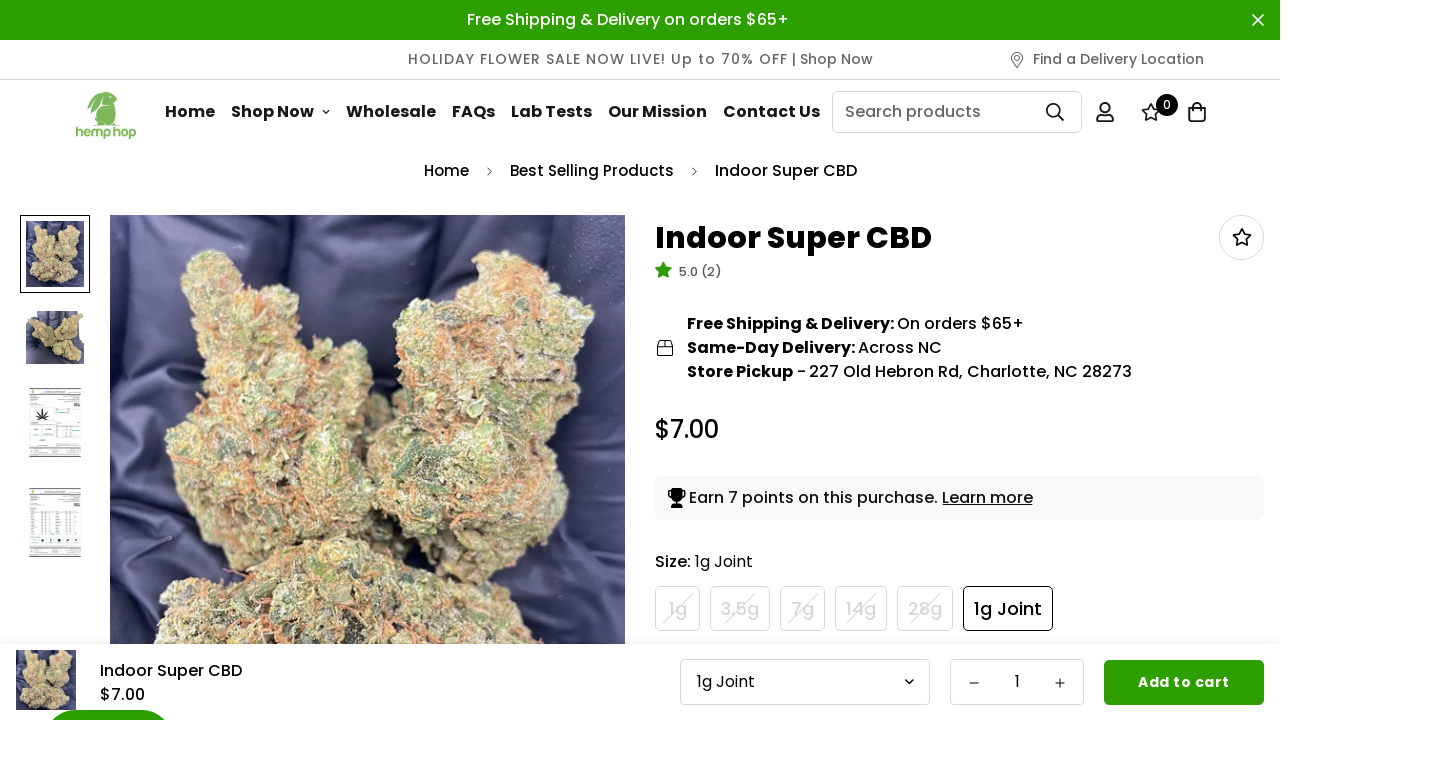

--- FILE ---
content_type: text/html; charset=utf-8
request_url: https://hemphop.co/products/indoor-super-cbd?view=grid-card-item
body_size: 1194
content:
















  

  

  

  

  

  








<div class="sf-column"><div class="sf__pcard  cursor-pointer sf-prod__block sf__pcard-style-1" data-view="card"><form method="post" action="/cart/add" accept-charset="UTF-8" class="product-form form" enctype="multipart/form-data" novalidate="novalidate" data-product-id="6562668445719" data-product-handle="indoor-super-cbd"><input type="hidden" name="form_type" value="product" /><input type="hidden" name="utf8" value="✓" /><input hidden name="id" required value="39357879287831" data-selected-variant="">
    <div class="sf__pcard-image ">
      <div class="overflow-hidden cursor-pointer relative sf__image-box">
        


<div class="flex justify-center items-center">
  <a href="/products/indoor-super-cbd" class="block w-full">
      
        <div class="spc__main-img">
          <div data-image-id="" class="sf-image " data-image-wrapper data-image-loading  style="--aspect-ratio: 1/1;">
  <img
      class="lazyload se-out w-full h-full"
      
      data-src="//hemphop.co/cdn/shop/products/SuperCBDIndoorHempFlower_{width}x.jpg?v=1624997469"
      data-widths="[180,360,540,720,900,1080,1296,1512,1728,1944,1995]"
      data-aspectratio="0.8757682177348551"
      data-sizes="auto"
      alt="Top Shelf Flower"
      alt="Indoor Super CBD"
      data-image
  >
  <noscript>
    <img class="se-out w-full h-full" src="//hemphop.co/cdn/shop/products/SuperCBDIndoorHempFlower_2048x2048.jpg?v=1624997469" alt="Top Shelf Flower">
  </noscript>
</div>

        </div><div class="spc__hover-img">
            <div data-image-id="28101762940951" class="sf-image " data-image-wrapper data-image-loading  style="--aspect-ratio: 1/1;">
  <img
      class="lazyload se-out w-full h-full"
      
      data-src="//hemphop.co/cdn/shop/products/SuperCBD-IndoorHighCBDHempFlower_{width}x.jpg?v=1624997479"
      data-widths="[180,360,540,720,900,1080,1296,1512,1728,1944,2160,2376,2592,2808,3024,3024]"
      data-aspectratio="1.0980392156862746"
      data-sizes="auto"
      alt="Top Shelf Flower"
      alt="Indoor Super CBD"
      data-image
  >
  <noscript>
    <img class="se-out w-full h-full" src="//hemphop.co/cdn/shop/products/SuperCBD-IndoorHighCBDHempFlower_2048x2048.jpg?v=1624997479" alt="Top Shelf Flower">
  </noscript>
</div>

          </div>
  </a>
</div>

        






<div class="sf__pcard-tags absolute flex flex-wrap">
    
    

    

    

    

    


    
  </div>
        <span class="prod__tag prod__tag--soldout" style="display: none;">
    Sold Out
</span>

<div class="sf__pcard-quick-add">
      
        <a class="sf__btn sf__btn-secondary sf__btn-white flex-grow" href="/products/indoor-super-cbd">
          <span>Select options</span>
        </a>
      
    
  </div>
        
      </div>
    </div>
    <div class="sf__pcard-content text-center">
      <div class="mt-3 lg:mt-5">
  <div class="max-w-full w-full"><span class="sf__pcard-vendor block uppercase text-xs mb-2">Indoor - 24.58% Cannabinoids</span>
      <h3 class="block text-base">
        <a href="/products/indoor-super-cbd" class="block mb-[5px] leading-normal sf__pcard-name font-medium truncate-lines hover:text-color-secondary">
          Indoor Super CBD
        </a>
      </h3>
    
    <!-- Start of Judge.me code -->
      <div style='' class='jdgm-widget jdgm-preview-badge' data-id='6562668445719' data-auto-install='false'>
        <div style='display:none' class='jdgm-prev-badge' data-average-rating='5.00' data-number-of-reviews='2' data-number-of-questions='0'> <span class='jdgm-prev-badge__stars' data-score='5.00' tabindex='0' aria-label='5.00 stars' role='button'> <span class='jdgm-star jdgm--on'></span><span class='jdgm-star jdgm--on'></span><span class='jdgm-star jdgm--on'></span><span class='jdgm-star jdgm--on'></span><span class='jdgm-star jdgm--on'></span> </span> <span class='jdgm-prev-badge__text'> 2 reviews </span> </div>
      </div>
      <!-- End of Judge.me code -->
    
  </div>

  <div class="sf__pcard-price leading-normal">
    <div class="product-prices inline-flex items-center flex-wrap">
  <span class=" prod__price text-color-regular-price">$7.00</span>
  <span class="prod__compare_price ml-2 line-through text-color-secondary hidden"></span>
  <div class="text-sm product-prices__unit w-full hidden">
    <span class="visually-hidden visually-hidden--inline">Unit price</span>
    <div class="price-unit-price"><span data-unit-price></span><span aria-hidden="true">/</span><span class="visually-hidden">per&nbsp;</span><span data-unit-price-base-unit></span></div>
  </div>
</div>

  </div>
  

    
    
    

</div>

      <div class="content-view-list mt-5 hidden">
  <div class="leading-7 text-color-secondary mb-4">
    Super CBD is a potent strain with unique genetics, originating from Israel. Grown hydroponically indoors....
  </div>
  <div class="flex items-start">
        
          <a class="sf__btn sf__btn-primary" href="/products/indoor-super-cbd">
            <span>Select options</span>
          </a>
        
      
<div class="grid grid-cols-3 gap-2.5 ml-2.5">
      




    </div>
  </div>
</div>


    </div><input type="hidden" name="product-id" value="6562668445719" /></form></div>


</div>


--- FILE ---
content_type: text/json
request_url: https://conf.config-security.com/model
body_size: 84
content:
{"title":"recommendation AI model (keras)","structure":"release_id=0x55:71:23:72:79:7f:35:5b:7d:2c:5d:22:6e:2d:78:7e:3c:50:26:57:23:64:36:70:71:35:38:40:48;keras;qrqp047wlh2f8s36cnougca1pkyo6vxhfa598gk89vrlwblquj1mehlvot7j1iber23lc7fl","weights":"../weights/55712372.h5","biases":"../biases/55712372.h5"}

--- FILE ---
content_type: text/javascript
request_url: https://static.growave.io/growave-build/1379.63bba52d.js
body_size: 9103
content:
"use strict";(gwWebpackGlobal.webpackChunkstorefront_spa=gwWebpackGlobal.webpackChunkstorefront_spa||[]).push([[1379],{59326:(e,t,a)=>{a.d(t,{$P:()=>G,Al:()=>N,BG:()=>Q,C1:()=>L,CG:()=>h,D8:()=>v,DJ:()=>E,DO:()=>M,Db:()=>C,FM:()=>p,Fp:()=>w,H:()=>m,HM:()=>V,J1:()=>S,JQ:()=>F,L_:()=>R,Lh:()=>B,NU:()=>d,Ng:()=>f,Od:()=>H,PD:()=>b,Ui:()=>x,V$:()=>l,VS:()=>c,Xj:()=>z,ZG:()=>D,cf:()=>T,cl:()=>y,eF:()=>O,eg:()=>_,fG:()=>o,hY:()=>s,hg:()=>q,lX:()=>k,m9:()=>P,ni:()=>$,o1:()=>u,o5:()=>A,pR:()=>I,pV:()=>g,uN:()=>W,xO:()=>j,yh:()=>Y,zI:()=>n});var r=a(20781),i=a(91755);const o=(0,i.k)({name:r.$.REWARDS_HUB_WIDGET,importCallback:()=>Promise.all([a.e(4682),a.e(4005),a.e(9983),a.e(4692),a.e(8984),a.e(64),a.e(3420),a.e(1119),a.e(1387),a.e(5975),a.e(3655),a.e(6322),a.e(1527),a.e(7716),a.e(7973),a.e(6634)]).then(a.bind(a,12526))}),n=(0,i.k)({name:r.$.REWARDS_HUB_WIDGET_V2,importCallback:()=>Promise.all([a.e(4682),a.e(4005),a.e(9428),a.e(7306),a.e(3655),a.e(398),a.e(7626)]).then(a.bind(a,38150))}),s=(0,i.k)({name:r.$.REWARDS_HUB_B2B_WIDGET,importCallback:()=>Promise.all([a.e(4682),a.e(4005),a.e(9983),a.e(4692),a.e(8984),a.e(64),a.e(3420),a.e(1119),a.e(1387),a.e(5975),a.e(3655),a.e(6322),a.e(1527),a.e(7716),a.e(7973),a.e(4672)]).then(a.bind(a,50838))}),l=(0,i.k)({name:r.$.REWARDS_EARN_POINTS_PRODUCT_PAGE_WIDGET,importCallback:()=>Promise.all([a.e(4682),a.e(4692),a.e(8984),a.e(6702),a.e(6118)]).then(a.bind(a,27818))}),d=(0,i.k)({name:r.$.REWARDS_EARN_POINTS_CART_WIDGET,importCallback:()=>Promise.all([a.e(4682),a.e(2440)]).then(a.bind(a,53373))}),_=(0,i.k)({name:r.$.REWARDS_CUSTOMER_POINTS_BALANCE_INLINE_WIDGET,importCallback:()=>Promise.all([a.e(4682),a.e(4775)]).then(a.bind(a,41535))}),R=(0,i.k)({name:r.$.REWARDS_JOIN_NOW_MODAL_WIDGET,importCallback:()=>Promise.all([a.e(4682),a.e(1307),a.e(4692),a.e(5590),a.e(5257),a.e(2742)]).then(a.bind(a,48166))}),E=(0,i.k)({name:r.$.REWARDS_LOYALTY_INFO_PAGE_WIDGET,importCallback:()=>Promise.all([a.e(4682),a.e(4692),a.e(8984),a.e(6702),a.e(5716),a.e(6322),a.e(7876)]).then(a.bind(a,9981))}),c=(0,i.k)({name:r.$.REWARDS_LOYALTY_INFO_PAGE_WIDGET_V2,importCallback:()=>Promise.all([a.e(4682),a.e(4005),a.e(9428),a.e(4692),a.e(64),a.e(6702),a.e(348),a.e(7306),a.e(3420),a.e(1119),a.e(7403),a.e(5716),a.e(398),a.e(8380)]).then(a.bind(a,70117))}),A=(0,i.k)({name:r.$.REWARDS_AVAILABLE_REWARDS_PAGE_WIDGET,importCallback:()=>Promise.all([a.e(4682),a.e(9205),a.e(4692),a.e(64),a.e(6702),a.e(8702),a.e(3420),a.e(2881),a.e(9657),a.e(8513),a.e(8917),a.e(411)]).then(a.bind(a,2279))}),W=(0,i.k)({name:r.$.REWARDS_AVAILABLE_REWARDS_B2B_PAGE_WIDGET,importCallback:()=>Promise.all([a.e(4682),a.e(4692),a.e(6702),a.e(8702),a.e(2881),a.e(9657),a.e(3141)]).then(a.bind(a,85489))}),I=(0,i.k)({name:r.$.REWARDS_AVAILABLE_REWARDS_PAGE_WIDGET_MODAL,importCallback:()=>Promise.all([a.e(4682),a.e(4005),a.e(1307),a.e(4692),a.e(5590),a.e(64),a.e(3420),a.e(4426),a.e(7974),a.e(8917),a.e(8033),a.e(4760),a.e(6382)]).then(a.bind(a,98501))}),D=(0,i.k)({name:r.$.REWARDS_AVAILABLE_REWARDS_B2B_PAGE_WIDGET_MODAL,importCallback:()=>Promise.all([a.e(4682),a.e(4005),a.e(1307),a.e(4692),a.e(5590),a.e(64),a.e(3420),a.e(4426),a.e(1040)]).then(a.bind(a,76854))}),S=(0,i.k)({name:r.$.REWARDS_AVAILABLE_STORE_CREDIT_PAGE_WIDGET_MODAL,importCallback:()=>Promise.all([a.e(4682),a.e(1307),a.e(4692),a.e(5590),a.e(4426),a.e(9870)]).then(a.bind(a,89989))}),g=(0,i.k)({name:r.$.REWARDS_EMPTY_STATE_PAGE_WIDGET,importCallback:()=>Promise.all([a.e(4682),a.e(4692),a.e(8702),a.e(630)]).then(a.bind(a,37819))}),T=(0,i.k)({name:r.$.REWARDS_REFERRAL_PROGRAM_PAGE_WIDGET,importCallback:()=>Promise.all([a.e(4682),a.e(4005),a.e(4692),a.e(8702),a.e(1450),a.e(5716),a.e(2390),a.e(1287),a.e(7071)]).then(a.bind(a,9831))}),u=(0,i.k)({name:r.$.REWARDS_REFERRAL_PROGRAM_PAGE_WIDGET_V2,importCallback:()=>Promise.all([a.e(4682),a.e(4005),a.e(9428),a.e(348),a.e(7306),a.e(3630),a.e(3210),a.e(2390),a.e(7027),a.e(5247),a.e(6387)]).then(a.bind(a,2402))}),p=(0,i.k)({name:r.$.REWARDS_REFERRALS_PAGE_WIDGET,importCallback:()=>Promise.all([a.e(4682),a.e(4692),a.e(8702),a.e(5679),a.e(9040)]).then(a.bind(a,61332))}),m=(0,i.k)({name:r.$.REWARDS_HISTORY_PAGE_WIDGET,importCallback:()=>Promise.all([a.e(4682),a.e(4005),a.e(4692),a.e(8702),a.e(2881),a.e(1527),a.e(2020),a.e(5679),a.e(4910)]).then(a.bind(a,77478))}),f=(0,i.k)({name:r.$.REWARDS_VIP_TIERS_PAGE_WIDGET,importCallback:()=>Promise.all([a.e(4682),a.e(4005),a.e(679),a.e(4692),a.e(8702),a.e(4293),a.e(3210),a.e(5805),a.e(5562),a.e(3112),a.e(8)]).then(a.bind(a,45167))}),G=(0,i.k)({name:r.$.REWARDS_VIP_TIERS_PAGE_WIDGET_V2,importCallback:()=>Promise.all([a.e(4682),a.e(4005),a.e(679),a.e(1689),a.e(3210),a.e(5805),a.e(5562),a.e(2753),a.e(5247),a.e(2520)]).then(a.bind(a,64226))}),P=(0,i.k)({name:r.$.REWARDS_WAYS_TO_EARN_PAGE_WIDGET,importCallback:()=>Promise.all([a.e(4682),a.e(4005),a.e(4692),a.e(6702),a.e(8702),a.e(8164),a.e(2881),a.e(9657),a.e(1450),a.e(1387),a.e(8513),a.e(5975),a.e(7492),a.e(5794),a.e(3865)]).then(a.bind(a,46304))}),h=(0,i.k)({name:r.$.REWARDS_WAYS_TO_EARN_B2B_PAGE_WIDGET,importCallback:()=>Promise.all([a.e(4682),a.e(4005),a.e(4692),a.e(6702),a.e(8702),a.e(8164),a.e(2881),a.e(9657),a.e(7492),a.e(6484),a.e(6819)]).then(a.bind(a,97730))}),b=(0,i.k)({name:r.$.REWARDS_WAYS_TO_EARN_PAGE_WIDGET_MODAL,importCallback:()=>Promise.all([a.e(4682),a.e(4005),a.e(1307),a.e(5941),a.e(4692),a.e(5590),a.e(1149),a.e(8164),a.e(4426),a.e(1450),a.e(1387),a.e(9752),a.e(5975),a.e(3117),a.e(5794),a.e(7716),a.e(9708),a.e(5299),a.e(4760),a.e(3824),a.e(1500)]).then(a.bind(a,62755))}),w=(0,i.k)({name:r.$.REWARDS_WAYS_TO_EARN_B2B_PAGE_WIDGET_MODAL,importCallback:()=>Promise.all([a.e(4682),a.e(4005),a.e(1307),a.e(4692),a.e(5590),a.e(8164),a.e(4426),a.e(6484),a.e(7510)]).then(a.bind(a,89497))}),y=(0,i.k)({name:r.$.REWARDS_WAYS_TO_SPEND_PAGE_WIDGET,importCallback:()=>Promise.all([a.e(4682),a.e(4005),a.e(4692),a.e(64),a.e(6702),a.e(8702),a.e(3420),a.e(8164),a.e(2881),a.e(1119),a.e(9657),a.e(7403),a.e(7492),a.e(7537),a.e(1707)]).then(a.bind(a,57274))}),O=(0,i.k)({name:r.$.REWARDS_WAYS_TO_SPEND_B2B_PAGE_WIDGET,importCallback:()=>Promise.all([a.e(4682),a.e(4005),a.e(4692),a.e(64),a.e(6702),a.e(8702),a.e(3420),a.e(8164),a.e(2881),a.e(9657),a.e(7492),a.e(3412),a.e(5621)]).then(a.bind(a,98720))}),k=(0,i.k)({name:r.$.REWARDS_WAYS_TO_SPEND_PAGE_WIDGET_MODAL,importCallback:()=>Promise.all([a.e(4682),a.e(4005),a.e(1307),a.e(4692),a.e(5590),a.e(64),a.e(3420),a.e(8164),a.e(1119),a.e(4426),a.e(7403),a.e(7974),a.e(5883),a.e(2598),a.e(8491),a.e(5905)]).then(a.bind(a,88446))}),C=(0,i.k)({name:r.$.REWARDS_WAYS_TO_SPEND_B2B_PAGE_WIDGET_MODAL,importCallback:()=>Promise.all([a.e(4682),a.e(4005),a.e(1307),a.e(4692),a.e(5590),a.e(8164),a.e(4426),a.e(3412),a.e(2304)]).then(a.bind(a,68093))}),L=(0,i.k)({name:r.$.REWARDS_POP_UP_WIDGET,importCallback:()=>Promise.all([a.e(4682),a.e(1307),a.e(4692),a.e(6702),a.e(857)]).then(a.bind(a,15399))}),v=(0,i.k)({name:r.$.REWARDS_DRAWER_WIDGET,importCallback:()=>Promise.all([a.e(4682),a.e(1307),a.e(6702),a.e(230),a.e(5402)]).then(a.bind(a,76090))}),V=(0,i.k)({name:r.$.REWARDS_QR_CODE_MODAL_WIDGET,importCallback:()=>Promise.all([a.e(4682),a.e(1307),a.e(4692),a.e(5590),a.e(4960),a.e(4122)]).then(a.bind(a,58077))}),M=(0,i.k)({name:r.$.REWARDS_VERIFY_ACCOUNT_MODAL_WIDGET,importCallback:()=>Promise.all([a.e(4682),a.e(1307),a.e(4692),a.e(5590),a.e(5257),a.e(7906)]).then(a.bind(a,97780))}),N=(0,i.k)({name:r.$.REWARDS_VIP_TIERS_CARD_WIDGET,importCallback:()=>Promise.all([a.e(4682),a.e(4005),a.e(679),a.e(4692),a.e(8702),a.e(4293),a.e(3210),a.e(3112),a.e(5955)]).then(a.bind(a,55152))}),j=(0,i.k)({name:r.$.REWARDS_VIP_TIERS_SINGLE_PROGRESS_WIDGET,importCallback:()=>Promise.all([a.e(4682),a.e(4005),a.e(4692),a.e(5805),a.e(5562),a.e(3169),a.e(9532)]).then(a.bind(a,72750))}),B=(0,i.k)({name:r.$.REWARDS_VIP_TIERS_SINGLE_PROGRESS_WIDGET_V2,importCallback:()=>Promise.all([a.e(4682),a.e(4005),a.e(5805),a.e(5652)]).then(a.bind(a,89560))}),Y=(0,i.k)({name:r.$.REWARDS_VIP_TIERS_MULTI_PROGRESS_WIDGET,importCallback:()=>Promise.all([a.e(4682),a.e(4005),a.e(4692),a.e(5805),a.e(3169),a.e(401)]).then(a.bind(a,65577))}),$=(0,i.k)({name:r.$.REWARDS_FAQ_PAGE_WIDGET,importCallback:()=>Promise.all([a.e(4682),a.e(4005),a.e(6709),a.e(4692),a.e(8702),a.e(2881),a.e(4130),a.e(9026)]).then(a.bind(a,74735))}),U=(0,i.k)({name:r.$.REWARDS_AVAILABLE_REWARDS_LIST_WIDGET,importCallback:()=>Promise.all([a.e(8442),a.e(9518),a.e(9902)]).then(a.bind(a,79793))}),F=(0,i.k)({name:r.$.REWARDS_AVAILABLE_REWARDS_CART_WIDGET,importCallback:()=>Promise.all([a.e(4682),a.e(4005),a.e(4692),a.e(64),a.e(348),a.e(3420),a.e(1119),a.e(9752),a.e(7092)]).then(a.bind(a,92240))}),H=(0,i.k)({name:r.$.REWARDS_REFUND_DISCOUNT_MODAL_WIDGET,importCallback:()=>Promise.all([a.e(4682),a.e(1307),a.e(4692),a.e(5590),a.e(64),a.e(3420),a.e(1119),a.e(1273)]).then(a.bind(a,10684))}),x=(0,i.k)({name:r.$.REWARDS_FREE_PRODUCT_SLIDER_WIDGET,importCallback:()=>Promise.all([a.e(4682),a.e(679),a.e(64),a.e(348),a.e(3420),a.e(1119),a.e(223)]).then(a.bind(a,7335))}),z=(0,i.k)({name:r.$.REWARDS_CONSENT_PAGE_WIDGET,importCallback:()=>Promise.all([a.e(4682),a.e(4692),a.e(8984),a.e(4572)]).then(a.bind(a,86988))}),q=(0,i.k)({name:r.$.REWARDS_CONSENT_MODAL_WIDGET,importCallback:()=>Promise.all([a.e(4682),a.e(1307),a.e(4692),a.e(8984),a.e(5590),a.e(2824)]).then(a.bind(a,79468))}),Q=[o,n,s,l,d,_,R,E,c,A,W,I,D,g,T,u,p,m,f,G,P,h,b,w,y,O,k,C,L,v,V,M,N,j,B,Y,$,U,F,H,S,x,z,q]},84986:(e,t,a)=>{var r;a.d(t,{c:()=>r}),function(e){e.include="include",e.exclude="exclude"}(r||(r={}))},67742:(e,t,a)=>{var r,i;a.d(t,{G:()=>i,h:()=>r}),function(e){e.percentage="percentage",e.fixedAmount="fixed_amount",e.freeShipping="free_shipping"}(r||(r={})),function(e){e.active="active",e.used="used",e.expired="expired",e.deleted="deleted",e.refunded="refunded",e.enabled="enabled",e.disabled="disabled"}(i||(i={}))},95488:(e,t,a)=>{a.d(t,{A:()=>w});var r=a(81160),i=a(2150),o=a(93e3),n=a(45910),s=a(5147),l=a(59404),d=a(93954),_=a(2803),R=a(61098);const E=(0,i.Ik)({id:(0,i.ai)(),title:(0,i.Yj)(),icon:(0,i.me)(s.j),pointsPrice:(0,i.lq)((0,i.ai)())}),c=(0,i.kp)((0,i.cJ)(l.Y,["expirationInDays","minimumOrderAmount"]),(0,i.Ik)({endsAt:(0,i.me)((0,i.Yj)()),minOrderAmount:(0,i.me)((0,i.ai)()),maxShippingPrice:(0,i.me)((0,i.ai)()),countryCodes:(0,i.me)((0,i.YO)((0,i.Yj)())),usageLimit:(0,i.me)((0,i.ai)()),usageCount:(0,i.ai)()})),A=(0,i.kp)(d.k,(0,i.Ik)({endsAt:(0,i.me)((0,i.Yj)())})),W=(0,i.Ik)({id:(0,i.ai)(),reward:(0,i.KC)([c,A,_.N]),createdAt:(0,i.Yj)()}),I=(0,i.kp)(W,(0,i.Ik)({type:(0,i.eu)(R.b$.reward),earningRule:E})),D=(0,i.kp)(W,(0,i.Ik)({type:(0,i.eu)(R.b$.redeem),spendingRule:E})),S=(0,i.kp)(W,(0,i.Ik)({type:(0,i.eu)(R.b$.tier),tier:E})),g=(0,i.kp)(W,(0,i.Ik)({type:(0,i.eu)(R.b$.referred),referred:(0,i.Ik)({title:(0,i.Yj)(),icon:(0,i.me)(s.j)})})),T=(0,i.kp)(W,(0,i.Ik)({type:(0,i.eu)(R.b$.referrer),referrer:(0,i.Ik)({title:(0,i.Yj)(),icon:(0,i.me)(s.j)})})),u=(0,i.KC)([I,D,S,g,T]),p=(0,i.Ik)({rewards:(0,i.YO)(u)}),m=(0,i.Ik)({type:(0,i.vP)(Object.values(R.BS)),rewardScheduledAt:(0,i.Yj)(),earningRule:E}),f=(0,i.Ik)({delayedRewards:(0,i.YO)(m)});var G=function(e,t,a,r){var i,o=arguments.length,n=o<3?t:null===r?r=Object.getOwnPropertyDescriptor(t,a):r;if("object"==typeof Reflect&&"function"==typeof Reflect.decorate)n=Reflect.decorate(e,t,a,r);else for(var s=e.length-1;s>=0;s--)(i=e[s])&&(n=(o<3?i(n):o>3?i(t,a,n):i(t,a))||n);return o>3&&n&&Object.defineProperty(t,a,n),n},P=function(e,t){if("object"==typeof Reflect&&"function"==typeof Reflect.metadata)return Reflect.metadata(e,t)},h=function(e,t){return function(a,r){t(a,r,e)}};let b=class{constructor(e){this.apiClient=e}getCustomerActiveRewards(e){return this.apiClient.get({url:"/general/getCustomerActiveRewards",responseType:"json",queryParams:e}).pipe((0,r.T)((e=>(0,i.vt)(e.body,p))))}getCustomerDelayedRewards(e){return this.apiClient.get({url:"/general/getCustomerDelayedRewards",responseType:"json",queryParams:e}).pipe((0,r.T)((e=>(0,i.vt)(e.body,f))))}};b=G([(0,o.Gr)(),h(0,(0,o.WQ)(n.Vu)),P("design:paramtypes",[Object])],b);const w=b},61098:(e,t,a)=>{a.d(t,{$d:()=>o,BS:()=>i,b$:()=>r});const r={reward:"reward",redeem:"redeem",tier:"tier",referrer:"referrer",referred:"referred"},i={shareTheShopRewardDelay:"shareTheShopRewardDelay",followOnTiktokRewardDelay:"followOnTiktokRewardDelay",followOnYoutubeRewardDelay:"followOnYoutubeRewardDelay",followOnCustomRewardDelay:"followOnCustomRewardDelay",newsletterSubscribeRewardDelay:"newsletterSubscribeRewardDelay",facebookPageVisitRewardDelay:"facebookPageVisitRewardDelay",followOnInstagramRewardDelay:"followOnInstagramRewardDelay",leaveReviewRewardDelay:"leaveReviewRewardDelay",placeOrderRewardDelay:"placeOrderRewardDelay",createAccountRewardDelay:"createAccountRewardDelay",buyXtoGetYRewardDelay:"buyXtoGetYRewardDelay",spendXToGetYRewardDelay:"spendXToGetYRewardDelay",shareToTwitterRewardDelay:"shareToTwitterRewardDelay",shareToFacebookRewardDelay:"shareToFacebookRewardDelay",followOnTwitterRewardDelay:"followOnTwitterRewardDelay",punchCardRewardDelay:"punchCardRewardDelay",customActionRewardDelay:"customActionRewardDelay"},o={fixedAmount:"fixed_amount",percentage:"percentage",freeShipping:"free_shipping",freeProduct:"free_product",giftCard:"gift_card"}},18068:(e,t,a)=>{a.d(t,{A:()=>R});var r=a(19250),i=a(8596),o=a(81160),n=a(93e3),s=a(65970),l=function(e,t,a,r){var i,o=arguments.length,n=o<3?t:null===r?r=Object.getOwnPropertyDescriptor(t,a):r;if("object"==typeof Reflect&&"function"==typeof Reflect.decorate)n=Reflect.decorate(e,t,a,r);else for(var s=e.length-1;s>=0;s--)(i=e[s])&&(n=(o<3?i(n):o>3?i(t,a,n):i(t,a))||n);return o>3&&n&&Object.defineProperty(t,a,n),n},d=function(e,t){if("object"==typeof Reflect&&"function"==typeof Reflect.metadata)return Reflect.metadata(e,t)};let _=class extends r.A{constructor(e){super(e),this.store=e,this.programAccount$=this.select((e=>e.programAccount)),this.points$=this.select((e=>e.programAccount?.points)).pipe((0,o.T)((e=>e||null))),this.customerCurrentTier$=this.select((e=>e.programAccount?.tier)).pipe((0,o.T)((e=>e?.currentTier||null))),this.marketingData$=this.select((e=>e.programAccount?.marketing)).pipe((0,i.fC)(),(0,o.T)((e=>e))),this.referralData$=this.select((e=>e.programAccount?.referral)).pipe((0,o.T)((e=>e||null))),this.status$=this.select((e=>e.status))}};_=l([(0,n.Gr)(),d("design:paramtypes",[s.A])],_);const R=_},65970:(e,t,a)=>{a.d(t,{A:()=>d});var r=a(79359),i=a(8596),o=a(93e3),n=function(e,t,a,r){var i,o=arguments.length,n=o<3?t:null===r?r=Object.getOwnPropertyDescriptor(t,a):r;if("object"==typeof Reflect&&"function"==typeof Reflect.decorate)n=Reflect.decorate(e,t,a,r);else for(var s=e.length-1;s>=0;s--)(i=e[s])&&(n=(o<3?i(n):o>3?i(t,a,n):i(t,a))||n);return o>3&&n&&Object.defineProperty(t,a,n),n},s=function(e,t){if("object"==typeof Reflect&&"function"==typeof Reflect.metadata)return Reflect.metadata(e,t)};let l=class extends r.A{constructor(){super({programAccount:null})}};l=n([(0,o.Gr)(),(0,i.g7)({name:"RewardsProgramAccountStore"}),s("design:paramtypes",[])],l);const d=l},27594:(e,t,a)=>{a.d(t,{Ay:()=>s,CY:()=>_,KB:()=>i,Ly:()=>o,ZZ:()=>n,nW:()=>d,nz:()=>l,o6:()=>r,pf:()=>R});const r={barcode_1d:"barcode_1d",barcode_2d:"barcode_2d"},i={[r.barcode_1d]:"barcode_tooltip",[r.barcode_2d]:"qr_code_tooltip"},o={[r.barcode_1d]:"barcode_description",[r.barcode_2d]:"qr_code_description"},n={[r.barcode_1d]:"barcode_download",[r.barcode_2d]:"qr_code_download"},s={[r.barcode_1d]:200,[r.barcode_2d]:244},l={[r.barcode_1d]:120,[r.barcode_2d]:244},d=320,_=200,R=100},69029:(e,t,a)=>{a.d(t,{Q5:()=>o,Tl:()=>i,mn:()=>n,uH:()=>r});const r={facebookShare:"facebookShare",twitterShare:"twitterShare",whatsAppShare:"whatsAppShare",facebookMessengerShare:"facebookMessengerShare",emailShare:"emailShare",pinterestShare:"pinterestShare"},i={[r.facebookShare]:"facebook_tooltip",[r.twitterShare]:"x_tooltip",[r.whatsAppShare]:"whats_app_tooltip",[r.facebookMessengerShare]:"messenger_tooltip",[r.emailShare]:"email_tooltip",[r.pinterestShare]:"pinterest_tooltip"},o={pending:"pending",completed:"completed"},n=["referral_program_copy_link","referral_program_share_link","referral_program_earn_rewards"]},83204:(e,t,a)=>{a.d(t,{A:()=>C});var r=a(30109),i=a(72728),o=a(35866),n=a(62467),s=a(81160),l=a(93e3),d=a(27594),_=a(2150),R=a(74930);const E=(0,_.Ik)({side:(0,_.ai)(),bottom:(0,_.ai)()}),c=(0,_.vP)([R.cn.primaryColor,R.cn.secondaryColor]),A=(0,_.vP)([R.o4.white,R.o4.black]),W=(0,_.Ik)({general:(0,_.Ik)({theme:(0,_.Ik)({primaryColor:(0,_.Yj)(),secondaryColor:(0,_.Yj)()}),buttons:(0,_.Ik)({themeColor:c,fontColor:A}),content:(0,_.Ik)({iconsThemeColor:c,linksThemeColor:c}),widget:(0,_.Ik)({type:(0,_.vP)([R.J8.popUpWidget,R.J8.drawerWidget])})}),popUpWidget:(0,_.Ik)({launcher:(0,_.Ik)({appearance:(0,_.Ik)({themeColor:c,fontColor:A,style:(0,_.vP)([R.PT.iconWithText,R.PT.textOnly,R.PT.iconOnly])}),icon:(0,_.Ik)({type:(0,_.vP)([R.vj.default,R.vj.gift,R.vj.ticket,R.vj.star,R.vj.ribbon]),color:A,customUrl:(0,_.me)((0,_.Yj)())}),position:(0,_.Ik)({placement:(0,_.vP)([R.DM.bottomRight,R.DM.bottomLeft]),desktop:E,mobile:E}),visibility:(0,_.Ik)({device:(0,_.vP)([R.Ev.allDevices,R.Ev.desktopOnly,R.Ev.hide])})}),popUpContent:(0,_.Ik)({banner:(0,_.Ik)({themeColor:c,fontColor:A,programName:(0,_.Yj)(),image:(0,_.me)((0,_.Yj)())}),view:(0,_.vP)([R.Zy.home,R.Zy.waysToEarnPoints,R.Zy.waysToSpendPoints,R.Zy.vipTiers])})})});var I=a(84986);const D=(0,_.Ik)({type:(0,_.vP)([I.c.include,I.c.exclude]),tags:(0,_.YO)((0,_.Yj)()),isEnabled:(0,_.zM)(),showWidgetsToGuests:(0,_.zM)()}),S=(0,_.Ik)({canUseRewardPage:(0,_.zM)()}),g=(0,_.Ik)({codeType:(0,_.vP)([d.o6.barcode_1d,d.o6.barcode_2d]),isEnabled:(0,_.zM)()}),T=(0,_.Ik)({pointsProgramEnabled:(0,_.zM)(),referralProgramEnabled:(0,_.zM)(),tiersProgramEnabled:(0,_.zM)(),b2bProgramEnabled:(0,_.zM)()});var u=a(69029);const p=(0,_.Ik)({isEnabled:(0,_.zM)()}),m=(0,_.kp)((0,_.Ik)({channelType:(0,_.eu)(u.uH.facebookShare)}),p),f=(0,_.kp)((0,_.Ik)({channelType:(0,_.eu)(u.uH.twitterShare)}),p),G=(0,_.kp)((0,_.Ik)({channelType:(0,_.eu)(u.uH.whatsAppShare)}),p),P=(0,_.kp)((0,_.Ik)({channelType:(0,_.eu)(u.uH.facebookMessengerShare)}),p),h=(0,_.kp)((0,_.Ik)({channelType:(0,_.eu)(u.uH.emailShare),title:(0,_.Yj)(),message:(0,_.Yj)()}),p),b=(0,_.kp)((0,_.Ik)({channelType:(0,_.eu)(u.uH.pinterestShare)}),p),w=(0,_.Ik)({generalSettings:(0,_.Ik)({isPointsExpirationEnabled:(0,_.zM)(),isApplyDiscountViaButton:(0,_.zM)(),isCustomersCanSelfRefund:(0,_.zM)(),isRewardsConsentRequired:(0,_.lq)((0,_.zM)()),isStoreCreditEnabled:(0,_.zM)(),pointsDecimalPlaces:(0,_.ai)(),rewardPageHandle:(0,_.me)((0,_.Yj)())}),referralShareChannels:(0,_.YO)((0,_.KC)([m,f,G,P,h,b]))});var y=function(e,t,a,r){var i,o=arguments.length,n=o<3?t:null===r?r=Object.getOwnPropertyDescriptor(t,a):r;if("object"==typeof Reflect&&"function"==typeof Reflect.decorate)n=Reflect.decorate(e,t,a,r);else for(var s=e.length-1;s>=0;s--)(i=e[s])&&(n=(o<3?i(n):o>3?i(t,a,n):i(t,a))||n);return o>3&&n&&Object.defineProperty(t,a,n),n},O=function(e,t){if("object"==typeof Reflect&&"function"==typeof Reflect.metadata)return Reflect.metadata(e,t)};let k=class{constructor(e,t){this.storefrontValuesModule=e,this.commonModule=t,this.storefrontValuesManager=this.storefrontValuesModule.exports.storefrontValuesManager,this.designModeProvider=this.commonModule.exports.designModeProvider}selectRewardsProgramsStatus(){return this.designModeProvider.isDesignMode()?(0,n.of)({pointsProgramEnabled:!0,referralProgramEnabled:!0,tiersProgramEnabled:!0,b2bProgramEnabled:!1}):this.storefrontValuesManager.selectValue({namespace:r.vz.REWARDS_CRITICAL,key:r.Bc.REWARDS_PROGRAMS_STATUS,schema:T})}selectRewardsProgramStatus(e){return this.selectRewardsProgramsStatus().pipe((0,s.T)((t=>t[e])))}selectRewardsSettings(){return this.storefrontValuesManager.selectValue({namespace:r.vz.REWARDS_CRITICAL,key:r.Bc.REWARDS_SETTINGS,schema:w})}selectRewardsGeneralSettings(){return this.selectRewardsSettings().pipe((0,s.T)((e=>e.generalSettings)))}selectRewardsReferralShareChannels(){return this.selectRewardsSettings().pipe((0,s.T)((e=>e.referralShareChannels.filter((e=>e.isEnabled)))))}selectRewardsPageWidgetsAvailability(){return this.storefrontValuesManager.selectValue({namespace:r.vz.REWARDS_CRITICAL,key:r.Bc.REWARDS_REWARD_PAGE_WIDGETS_AVAILABILITY,schema:S})}selectRewardsCustomersEligibilitySettings(){return this.storefrontValuesManager.selectValue({namespace:r.vz.REWARDS_CRITICAL,key:r.Bc.REWARDS_CUSTOMERS_ELIGIBILITY,schema:D})}selectRewardsBranding(){return this.storefrontValuesManager.selectValue({namespace:r.vz.REWARDS_CRITICAL,key:r.Bc.REWARDS_BRANDING,schema:W})}selectRewardsPosSettings(){return this.designModeProvider.isDesignMode()?(0,n.of)({codeType:d.o6.barcode_2d,isEnabled:!0}):this.storefrontValuesManager.selectValue({namespace:r.vz.REWARDS_CRITICAL,key:r.Bc.REWARDS_POS_SETTINGS,schema:g})}};k=y([(0,l.Gr)(),O("design:paramtypes",[o.R,i.M])],k);const C=k},88068:(e,t,a)=>{a.d(t,{e:()=>o,k:()=>i});var r=a(2150);const i=(0,r.Ik)({id:(0,r.ai)(),title:(0,r.lq)((0,r.Yj)()),image:(0,r.lq)((0,r.me)((0,r.Yj)()))}),o=(0,r.kp)(i,(0,r.Ik)({price:(0,r.ai)()}))},5147:(e,t,a)=>{a.d(t,{A:()=>o,j:()=>n});var r=a(2150),i=a(93207);const o=(0,r.Ik)({method:(0,r.Yj)(),w:(0,r.ai)(),h:(0,r.ai)(),url:(0,r.Yj)(),label:(0,r.vP)(Object.values(i.hS))}),n=(0,r.Ik)({url:(0,r.Yj)(),sizes:(0,r.YO)(o)})},59404:(e,t,a)=>{a.d(t,{Y:()=>o});var r=a(67742),i=a(2150);const o=(0,i.Ik)({type:(0,i.eu)("discount"),discountType:(0,i.vP)(Object.values(r.h)),discountValue:(0,i.me)((0,i.ai)()),expirationInDays:(0,i.me)((0,i.ai)()),minimumOrderAmount:(0,i.me)((0,i.ai)()),discountCode:(0,i.Yj)()})},93954:(e,t,a)=>{a.d(t,{e:()=>o,k:()=>n});var r=a(2150),i=a(88068);const o=(0,r.Ik)({type:(0,r.eu)("free_product"),discountValue:(0,r.ai)(),productId:(0,r.ai)(),productHandle:(0,r.lq)((0,r.Yj)()),productTitle:(0,r.lq)((0,r.Yj)()),productImage:(0,r.lq)((0,r.me)((0,r.Yj)())),expirationInDays:(0,r.me)((0,r.ai)()),variants:(0,r.YO)(i.k)}),n=(0,r.kp)((0,r.cJ)(o,["variants","expirationInDays"]),(0,r.Ik)({discountCode:(0,r.Yj)(),variantId:(0,r.ai)(),variantTitle:(0,r.lq)((0,r.Yj)()),variantImage:(0,r.lq)((0,r.me)((0,r.Yj)()))}))},2803:(e,t,a)=>{a.d(t,{N:()=>i});var r=a(2150);const i=(0,r.Ik)({type:(0,r.eu)("gift_card"),initialValue:(0,r.ai)(),code:(0,r.Yj)(),balance:(0,r.ai)()})},93922:(e,t,a)=>{a.d(t,{A:()=>i});var r=a(93e3);const i=class{resolve(e){return r.kL.resolve(e)}resolveAll(e){const t={};for(const a in e){const i=r.kL.resolve(e[a]);t[a]=i}return t}}},45910:(e,t,a)=>{a.d(t,{B$:()=>s,PA:()=>_,PE:()=>I,S2:()=>i,TA:()=>d,Tb:()=>c,V7:()=>R,Vu:()=>o,aA:()=>l,bI:()=>A,eU:()=>n,eY:()=>D,nh:()=>E,xr:()=>W});var r=a(76978);const i=Symbol("rewardsApplicationLoggerToken"),o=Symbol("rewardsAuthApiClientToken"),n=Symbol("rewardsAuthApiClientV3Token"),s=Symbol("rewardsMoneyExchangerToken"),l=Symbol("drawerManagerToken"),d=(0,r.dj)("RewardsVerifyAccountModalWidget"),_=(0,r.dj)("RewardsJoinNowModalWidget"),R=(0,r.dj)("RewardsQrCodeModalWidget"),E=(0,r.dj)("RewardsConsentModalWidget"),c=(0,r.dj)("RewardsWaysToEarnPageWidgetModal"),A=(0,r.dj)("RewardsWaysToSpendPageWidgetModal"),W=(0,r.dj)("RewardsAvailableRewardsPageWidgetModal"),I=(0,r.dj)("RewardsAvailableStoreCreditPageWidgetModal"),D=(0,r.dj)("RewardsRefundDiscountModalWidget")},2274:(e,t,a)=>{a.d(t,{B:()=>l,m:()=>s});var r=a(20781),i=a(59326),o=a(45910);const n={[r.$.REWARDS_VERIFY_ACCOUNT_MODAL_WIDGET]:{definition:i.DO,token:o.TA},[r.$.REWARDS_JOIN_NOW_MODAL_WIDGET]:{definition:i.L_,token:o.PA},[r.$.REWARDS_QR_CODE_MODAL_WIDGET]:{definition:i.HM,token:o.V7},[r.$.REWARDS_WAYS_TO_EARN_PAGE_WIDGET_MODAL]:{definition:i.PD,token:o.Tb},[r.$.REWARDS_WAYS_TO_EARN_B2B_PAGE_WIDGET_MODAL]:{definition:i.Fp,token:o.Tb},[r.$.REWARDS_WAYS_TO_SPEND_PAGE_WIDGET_MODAL]:{definition:i.lX,token:o.bI},[r.$.REWARDS_WAYS_TO_SPEND_B2B_PAGE_WIDGET_MODAL]:{definition:i.Db,token:o.bI},[r.$.REWARDS_AVAILABLE_REWARDS_PAGE_WIDGET_MODAL]:{definition:i.pR,token:o.xr},[r.$.REWARDS_AVAILABLE_REWARDS_B2B_PAGE_WIDGET_MODAL]:{definition:i.ZG,token:o.xr},[r.$.REWARDS_AVAILABLE_STORE_CREDIT_PAGE_WIDGET_MODAL]:{definition:i.J1,token:o.PE},[r.$.REWARDS_REFUND_DISCOUNT_MODAL_WIDGET]:{definition:i.Od,token:o.eY},[r.$.REWARDS_CONSENT_MODAL_WIDGET]:{definition:i.hg,token:o.nh}},s=(e,t=n)=>Object.values(t).forEach((({token:t})=>e.addModal(t))),l=async({modalName:e,modalManager:t,dynamicImportManager:a,params:r,config:i=n})=>{await a.fetch({definition:i[e].definition}),t.openModal(i[e].token,!0,r)}},53020:(e,t,a)=>{a.d(t,{H:()=>n,IV:()=>l,pD:()=>d,wG:()=>s});var r=a(14938),i=a(49510),o=a(81160);const n=e=>e===r.X.VIRGIN?r.X.INITIAL_LOADING:r.X.LOADING,s=e=>e===r.X.VIRGIN,l=(e,t)=>(0,i.z)(e).pipe((0,o.T)((e=>e.includes(t)))),d=e=>e.pipe((0,o.T)((e=>[r.X.VIRGIN,r.X.INITIAL_LOADING].includes(e))))},30109:(e,t,a)=>{var r,i,o;a.d(t,{Bc:()=>i,SZ:()=>o,vz:()=>r}),function(e){e.GROWAVE_CRITICAL="growave_critical",e.REVIEWS_CRITICAL="reviews_critical",e.REWARDS_CRITICAL="rewards_critical",e.WISHLIST_CRITICAL="wishlist_critical",e.GIFT_REGISTRY_CRITICAL="gift_registry_critical"}(r||(r={})),function(e){e.WATERMARK="watermark",e.CHECKOUT_UI="checkout_UI",e.ACCOUNT_UI="account_UI",e.CUSTOMER_ACCOUNT_VERSION="customer_account_version",e.REWARDS_PROGRAMS_STATUS="rewards_programs_status",e.REWARDS_SETTINGS="rewards_settings",e.REWARDS_REWARD_PAGE_WIDGETS_AVAILABILITY="reward_page_availability",e.REWARDS_CUSTOMERS_ELIGIBILITY="rewards_customers_eligibility",e.REWARDS_BRANDING="rewards_branding",e.REWARDS_POS_SETTINGS="rewards_pos_settings",e.REVIEWS_SETTINGS="reviews_settings",e.REVIEWS_BRANDING="reviews_branding",e.QUESTIONS_SETTINGS="questions_settings",e.WISHLIST_SETTINGS="wishlist_settings",e.WISHLIST_BRANDING="wishlist_branding",e.GIFT_REGISTRY_SETTINGS="gift_registry_settings"}(i||(i={})),function(e){e.NEW_CUSTOMER_ACCOUNTS="NEW_CUSTOMER_ACCOUNTS",e.CLASSIC="CLASSIC"}(o||(o={}))},20781:(e,t,a)=>{var r,i,o,n,s,l,d;a.d(t,{$:()=>r,OQ:()=>i,Pl:()=>l,Tq:()=>s,Ud:()=>o,rq:()=>d,zY:()=>n}),function(e){e.REWARDS_DRAWER_WIDGET="RewardsDrawerWidget",e.REWARDS_POP_UP_WIDGET="RewardsPopUpWidget",e.REWARDS_HUB_WIDGET="RewardsPopUpRootWidget",e.REWARDS_HUB_WIDGET_V2="RewardsHubWidgetV2",e.REWARDS_HUB_B2B_WIDGET="RewardsHubB2bWidget",e.REWARDS_CRITICAL_DRAWER_WIDGET="RewardsCriticalDrawerWidget",e.REWARDS_VERIFY_ACCOUNT_MODAL_WIDGET="RewardsVerifyAccountModalWidget",e.REWARDS_JOIN_NOW_MODAL_WIDGET="RewardsJoinNowModalWidget",e.REWARDS_CONSENT_MODAL_WIDGET="RewardsConsentModalWidget",e.REWARDS_WAYS_TO_EARN_PAGE_WIDGET="RewardsWaysToEarnPageWidget",e.REWARDS_WAYS_TO_EARN_B2B_PAGE_WIDGET="RewardsWaysToEarnB2bPageWidget",e.REWARDS_WAYS_TO_EARN_PAGE_WIDGET_MODAL="RewardsWaysToEarnPageWidgetModal",e.REWARDS_WAYS_TO_EARN_B2B_PAGE_WIDGET_MODAL="RewardsWaysToEarnB2bPageWidgetModal",e.REWARDS_WAYS_TO_SPEND_PAGE_WIDGET="RewardsWaysToSpendPageWidget",e.REWARDS_WAYS_TO_SPEND_B2B_PAGE_WIDGET="RewardsWaysToSpendB2bPageWidget",e.REWARDS_WAYS_TO_SPEND_PAGE_WIDGET_MODAL="RewardsWaysToSpendPageWidgetModal",e.REWARDS_WAYS_TO_SPEND_B2B_PAGE_WIDGET_MODAL="RewardsWaysToSpendB2bPageWidgetModal",e.REWARDS_AVAILABLE_REWARDS_PAGE_WIDGET="RewardsAvailableRewardsPageWidget",e.REWARDS_AVAILABLE_REWARDS_B2B_PAGE_WIDGET="RewardsAvailableRewardsB2bPageWidget",e.REWARDS_AVAILABLE_REWARDS_PAGE_WIDGET_MODAL="RewardsAvailableRewardsPageWidgetModal",e.REWARDS_AVAILABLE_REWARDS_B2B_PAGE_WIDGET_MODAL="RewardsAvailableRewardsB2BPageWidgetModal",e.REWARDS_AVAILABLE_STORE_CREDIT_PAGE_WIDGET_MODAL="RewardsAvailableStoreCreditPageWidgetModal",e.REWARDS_VIP_TIERS_PAGE_WIDGET="RewardsVipTiersPageWidget",e.REWARDS_VIP_TIERS_PAGE_WIDGET_V2="RewardsVipTiersPageWidgetV2",e.REWARDS_VIP_TIERS_CARD_WIDGET="RewardsVipTiersCardWidget",e.REWARDS_VIP_TIERS_SINGLE_PROGRESS_WIDGET="RewardsVipTiersSingleProgressWidget",e.REWARDS_VIP_TIERS_SINGLE_PROGRESS_WIDGET_V2="RewardsVipTiersSingleProgressWidgetV2",e.REWARDS_VIP_TIERS_MULTI_PROGRESS_WIDGET="RewardsVipTiersMultiProgressWidget",e.REWARDS_REFERRAL_PROGRAM_PAGE_WIDGET="RewardsReferralProgramPageWidget",e.REWARDS_REFERRAL_PROGRAM_PAGE_WIDGET_V2="RewardsReferralProgramPageWidgetV2",e.REWARDS_REFERRALS_PAGE_WIDGET="RewardsReferralsPageWidget",e.REWARDS_HISTORY_PAGE_WIDGET="RewardsHistoryPageWidget",e.REWARDS_FAQ_PAGE_WIDGET="RewardsFaqPageWidget",e.REWARDS_EARN_POINTS_PRODUCT_PAGE_WIDGET="RewardsEarnPointsProductPageWidget",e.REWARDS_EARN_POINTS_CART_WIDGET="RewardsEarnPointsCartWidget",e.REWARDS_EMPTY_STATE_PAGE_WIDGET="RewardsEmptyStatePageWidget",e.REWARDS_LOYALTY_INFO_PAGE_WIDGET="RewardsLoyaltyInfoPageWidget",e.REWARDS_LOYALTY_INFO_PAGE_WIDGET_V2="RewardsLoyaltyInfoPageWidgetV2",e.REWARDS_QR_CODE_MODAL_WIDGET="RewardsQrCodeModalWidget",e.REWARDS_CUSTOMER_POINTS_BALANCE_INLINE_WIDGET="RewardsCustomerPointsBalanceInlineWidget",e.REWARDS_AVAILABLE_REWARDS_LIST_WIDGET="RewardsAvailableRewardsListWidget",e.REWARDS_AVAILABLE_REWARDS_CART_WIDGET="RewardsAvailableRewardsCartWidget",e.REWARDS_REFUND_DISCOUNT_MODAL_WIDGET="RewardsRefundDiscountModalWidget",e.REWARDS_FREE_PRODUCT_SLIDER_WIDGET="RewardsFreeProductSliderWidget",e.REWARDS_CONSENT_PAGE_WIDGET="RewardsConsentPageWidget"}(r||(r={})),function(e){e.REVIEWS_WIDGET="ReviewsWidget",e.REVIEWS_WIDGET_V2="ReviewsWidgetV2",e.REVIEWS_DRAWER_WIDGET="ReviewsDrawerWidget",e.REVIEWS_DRAWER_WIDGET_V2="ReviewsDrawerWidgetV2",e.REVIEWS_PRODUCT_PAGE_WIDGET="ReviewsProductPageWidget",e.REVIEWS_PRODUCT_PAGE_WIDGET_V2="ReviewsProductPageWidgetV2",e.PRODUCT_REVIEWS_MINI_SLIDER_WIDGET="ProductReviewsMiniSliderWidget",e.REVIEWS_PAGE_WIDGET="ReviewsPageWidget",e.REVIEWS_PAGE_WIDGET_V2="ReviewsPageWidgetV2",e.LEAVE_REVIEW_PAGE_WIDGET="LeaveReviewPageWidget",e.AVERAGE_REVIEWS_WIDGET="AverageReviewsWidget",e.REVIEWS_STAR_RATING_WIDGET="ReviewsStarRatingWidget",e.REVIEWS_SLIDER_WIDGET="ReviewsSliderWidget",e.REVIEWS_SLIDER_WIDGET_V2="ReviewsSliderWidgetV2",e.LISTING_AVERAGE_REVIEWS_WIDGET="ListingAverageReviewsWidget",e.LISTING_AVERAGE_REVIEWS_WIDGET_V2="ListingAverageReviewsWidgetV2",e.REVIEWS_EDIT_FORM_MODAL_WIDGET="ReviewsEditFormModalWidget",e.REVIEWS_EDIT_FORM_MODAL_WIDGET_V2="ReviewsEditFormModalWidgetV2",e.REVIEWS_FORM_MODAL_WIDGET="ReviewsFormModalWidget",e.REVIEWS_FORM_MODAL_WIDGET_V2="ReviewsFormModalWidgetV2",e.QUESTIONS_FORM_MODAL_WIDGET="QuestionsFormModalWidget",e.QUESTIONS_FORM_MODAL_WIDGET_V2="QuestionsFormModalWidgetV2",e.REVIEWS_GALLERY_WIDGET="ReviewsGalleryWidget",e.REVIEWS_GALLERY_MODAL_WIDGET="ReviewsGalleryModalWidget",e.REVIEWS_MODAL_WIDGET="ReviewsModalWidget",e.REVIEWS_LIST_WIDGET="ReviewsListWidget",e.REVIEWS_LIST_WIDGET_V2="ReviewsListWidgetV2",e.REVIEWS_LIST_HEADER_WIDGET="ReviewsListHeaderWidget",e.REVIEWS_LIST_HEADER_WIDGET_V2="ReviewsListHeaderWidgetV2",e.QUESTIONS_LIST_WIDGET="QuestionsListWidget",e.QUESTIONS_LIST_WIDGET_V2="QuestionsListWidgetV2",e.REVIEWS_TRUST_BADGE_WIDGET="ReviewsTrustBadgeWidget",e.LEAVE_REVIEW_BUTTON_WIDGET="LeaveReviewButtonWidget",e.REVIEWS_AI_SUMMARY_WIDGET="ReviewsAISummaryWidget"}(i||(i={})),function(e){e.WISHLISTS_WIDGET="WishlistsWidget",e.ADD_TO_WISHLIST_PRODUCT_CARD_WIDGET="AddToWishlistProductCardWidget",e.ADD_TO_WISHLIST_BUTTON_WIDGET="AddToWishlistButtonWidget",e.ADD_TO_WISHLIST_PRODUCT_PAGE_WIDGET="AddToWishlistProductPageWidget",e.ADD_TO_WISHLIST_PRODUCT_PAGE_WIDGET_V2="AddToWishlistProductPageWidgetV2",e.GO_TO_WISHLIST_PAGE_HEADER_WIDGET="GoToWishlistPageHeaderWidget",e.WISHLIST_PAGE_WIDGET="WishlistPageWidget",e.WISHLIST_DRAWER_WIDGET="WishlistDrawerWidget",e.SHARED_WISHLIST_PAGE_WIDGET="SharedWishlistPageWidget",e.SAVE_WISHLIST_MODAL_WIDGET="SaveWishlistModalWidget",e.WISHLISTS_MANAGE_APPROVERS_MODAL_WIDGET="WishlistsManageApproversModalWidget",e.WISHLISTS_ITEMS_TOTAL_COUNT_INLINE_WIDGET="WishlistsItemsTotalCountInlineWidget",e.SAVE_FOR_LATER_MODAL_WIDGET="SaveForLaterModalWidget"}(o||(o={})),function(e){e.INSTAGRAM_GALLERY_WIDGET="InstagramGalleryWidget"}(n||(n={})),function(e){e.TIKTOK_GALLERY_WIDGET="TikTokGalleryWidget"}(s||(s={})),function(e){e.NUDGES_WIDGET="NudgesWidget"}(l||(l={})),function(e){e.ADD_TO_REGISTRY_PRODUCT_PAGE_WIDGET="AddToRegistryProductPageWidget",e.ADD_TO_REGISTRY_MODAL_WIDGET="AddToRegistryModalWidget",e.SHARED_REGISTRY_PAGE_WIDGET="SharedRegistryPageWidget",e.REGISTRY_FORM_MODAL_WIDGET="RegistryFormModalWidget",e.GIFT_CART_DRAWER_WIDGET="GiftCartDrawerWidget",e.GIFT_REGISTRY_PAGE_WIDGET="GiftRegistryPageWidget"}(d||(d={}))},75117:(e,t,a)=>{a.d(t,{A:()=>_});var r=a(19224),i=a(41767),o=a(93e3),n=function(e,t,a,r){var i,o=arguments.length,n=o<3?t:null===r?r=Object.getOwnPropertyDescriptor(t,a):r;if("object"==typeof Reflect&&"function"==typeof Reflect.decorate)n=Reflect.decorate(e,t,a,r);else for(var s=e.length-1;s>=0;s--)(i=e[s])&&(n=(o<3?i(n):o>3?i(t,a,n):i(t,a))||n);return o>3&&n&&Object.defineProperty(t,a,n),n},s=function(e,t){if("object"==typeof Reflect&&"function"==typeof Reflect.metadata)return Reflect.metadata(e,t)},l=function(e,t){return function(a,r){t(a,r,e)}};let d=class{constructor(e,t){this.analyticsEventsCollectorModule=e,this.logger=t,this.customizations=(window.gw?.customizations||[]).slice(),this.cachedIndexes=new Map}findCustomizationIndexes(e){const t=[];return this.customizations.forEach((([a],r)=>{a(e)&&(t.push(r),this.analyticsEventsCollectorModule.exports.eventsCollector.pushEvent(this.analyticsEventsCollectorModule.exports.eventsFactory.createWidgetCustomizationResolved(e.widgetName)),this.logger.debug("CustomizationManager.findCustomizationIndexes",{widget:e.widgetName,customizationIndex:r}))})),t}getCachedIndexes(e,t){const a=this.cachedIndexes.get(e.widgetName);if(a)return a;const r=t();return this.cachedIndexes.set(e.widgetName,r),r}getCustomizations(e){return this.getCachedIndexes(e,(()=>this.findCustomizationIndexes(e))).map((t=>{const[,a]=this.customizations[t];return a(e)}))}injectStylesFromBlockCustomCss({element:e,shadowRoot:t,scriptSelector:a}){const r=e.parentElement?.querySelector(a);if(!r)return;const i=document.createElement("style");i.textContent=r.textContent,(t||e).appendChild(i),r.remove(),this.logger.debug("CustomizationManager.injectStylesFromBlockCustomCss",i)}injectStylesFromCustomization(e){const t=this.getCustomizations(e);0!==t.length&&t.forEach((t=>{t.styleElement&&e.shadowRoot&&(e.shadowRoot.appendChild(t.styleElement.cloneNode(!0)),this.logger.debug("CustomizationManager.injectStylesFromCustomization",t.styleElement))}))}async beforeWidgetInject(e){const t=this.getCustomizations(e);if(0!==t.length)for(const a of t){const t=a.beforeWidgetInject;if(!t)continue;const r=t();r instanceof Promise&&await r,this.logger.debug("CustomizationManager.beforeWidgetInject",{widget:e.widgetName})}}afterWidgetInject(e){const t=this.getCustomizations(e);0!==t.length&&t.forEach((t=>{const a=t.afterWidgetInject;a&&(a(),this.logger.debug("CustomizationManager.afterWidgetInject",{widget:e.widgetName}))}))}defineWidgetVersion(e){const t=this.getCustomizations(e);if(0===t.length)return null;const a=t[t.length-1].defineWidgetVersion;if(!a)return null;const r=a();return this.logger.debug("CustomizationManager.defineWidgetVersion",{widget:e.widgetName,version:r}),r||null}};d=n([(0,o.Gr)(),l(1,(0,o.WQ)(r.Xg)),s("design:paramtypes",[i.L,Object])],d);const _=d},35866:(e,t,a)=>{a.d(t,{R:()=>w});var r=a(85663),i=a(19224),o=a(57736),n=a(89490),s=a(64060),l=a(41767),d=a(72728),_=a(60232),R=a(93e3),E=a(81160),c=a(66847);const A=class{constructor(e,t){this.logger=e,this.apiClient=t}selectStorefrontValues({namespace:e,key:t}){return this.logger.debug("StorefrontValuesGrowaveApiService.getStorefrontValues is started"),this.apiClient.get({url:"/getStorefrontValues",responseType:"json",queryParams:{selectors:[`${e}:${t}`]}}).pipe((0,E.T)((e=>e.body)),(0,c.W)((e=>{throw this.logger.debug("StorefrontValuesGrowaveApiService.getStorefrontValues is errored",e),e})))}};var W=a(37968),I=a(59099),D=a(1005),S=a(2150),g=function(e,t,a,r){var i,o=arguments.length,n=o<3?t:null===r?r=Object.getOwnPropertyDescriptor(t,a):r;if("object"==typeof Reflect&&"function"==typeof Reflect.decorate)n=Reflect.decorate(e,t,a,r);else for(var s=e.length-1;s>=0;s--)(i=e[s])&&(n=(o<3?i(n):o>3?i(t,a,n):i(t,a))||n);return o>3&&n&&Object.defineProperty(t,a,n),n},T=function(e,t){if("object"==typeof Reflect&&"function"==typeof Reflect.metadata)return Reflect.metadata(e,t)};let u=class{constructor(e){this.logger=e,this.cache=new Map,this.strategies=[]}registerStrategies(e){this.strategies.push(...e)}selectValue({namespace:e,key:t,schema:a}){const r=`${e}:${t}`;let i=this.cache.get(r);return i||(i=(0,W.H)(this.getAndValidateValueFromStrategy({namespace:e,key:t,schema:a})).pipe((0,I.M)((e=>this.logger.debug("StorefrontValuesManager.selectValue",e))),(0,D.u)()),this.cache.set(r,i)),i}async getAndValidateValueFromStrategy({namespace:e,key:t,schema:a}){for(const r of this.strategies){const i=await r.getValue({namespace:e,key:t});if(i)try{return this.validate({value:i,schema:a,key:t})}catch(e){this.logger.error(`Validation failed for key: ${t}`,e)}}throw new Error(`Value not found for key: ${t}`)}validate({value:e,schema:t,key:a}){if(Array.isArray(e)){const r=e.find((e=>e.key===a))?.value;return(0,S.vt)(r,t)}return(0,S.vt)(e,t)}};u=g([(0,R.Gr)(),T("design:paramtypes",[Object])],u);const p=u;var m=a(75505);const f=class{constructor(e){this.storefrontValuesGrowaveApiService=e}getValue(e){return(0,m.s)(this.storefrontValuesGrowaveApiService.selectStorefrontValues(e))}};const G=class{constructor(e){this.logger=e}parse(e){let t=null;const a=document.querySelector(e);if(a)try{t=JSON.parse(a.textContent||"")}catch(e){this.logger.error("ParseFromJsonStrategy json parse error",e)}else this.logger.warn(`ParseFromJsonStrategy script element by selector (${e}) not found`);return t}getValue({namespace:e,key:t}){return Promise.resolve(this.parse(`#${e}\\:${t}`))}},P=Symbol("storefrontValuesAuthApiClientToken");var h=function(e,t,a,r){var i,o=arguments.length,n=o<3?t:null===r?r=Object.getOwnPropertyDescriptor(t,a):r;if("object"==typeof Reflect&&"function"==typeof Reflect.decorate)n=Reflect.decorate(e,t,a,r);else for(var s=e.length-1;s>=0;s--)(i=e[s])&&(n=(o<3?i(n):o>3?i(t,a,n):i(t,a))||n);return o>3&&n&&Object.defineProperty(t,a,n),n},b=function(e,t){if("object"==typeof Reflect&&"function"==typeof Reflect.metadata)return Reflect.metadata(e,t)};let w=class{constructor(e,t){this.analyticsEventsCollectorModule=e,this.commonModule=t;const a=R.kL.resolve(i.Xg).newLogger("StorefrontValuesModule"),{designModeQueryParamsProvider:l,locationController:d}=this.commonModule.exports,{eventsCollector:E,eventsFactory:c}=this.analyticsEventsCollectorModule.exports;R.kL.register(P,{useFactory:(0,R.TS)((()=>new s.A(new n.A(new o.Ay(this.commonModule.exports.baseUrlProvider.appendToBaseUrl("/storefront-api/common-storefront/v2"),void 0,{[r.Jm]:R.kL.resolve(i.vk).currentApp,...l.queryParams},a),E,d,c),R.kL.resolve(_.f).exports.tokenManager)))});const W=new p(a);W.registerStrategies([new G(a),new f(new A(a,R.kL.resolve(P)))]),this.exports={storefrontValuesManager:W}}registerProviders(){return{}}};w=h([(0,R.Gr)(),b("design:paramtypes",[l.L,d.M])],w)},19250:(e,t,a)=>{a.d(t,{A:()=>d});var r=a(8596),i=a(93e3),o=a(79359),n=function(e,t,a,r){var i,o=arguments.length,n=o<3?t:null===r?r=Object.getOwnPropertyDescriptor(t,a):r;if("object"==typeof Reflect&&"function"==typeof Reflect.decorate)n=Reflect.decorate(e,t,a,r);else for(var s=e.length-1;s>=0;s--)(i=e[s])&&(n=(o<3?i(n):o>3?i(t,a,n):i(t,a))||n);return o>3&&n&&Object.defineProperty(t,a,n),n},s=function(e,t){if("object"==typeof Reflect&&"function"==typeof Reflect.metadata)return Reflect.metadata(e,t)};let l=class extends r.XK{constructor(e){super(e),this.store=e}selectStatus(){return this.select((e=>e.status))}};l=n([(0,i.Gr)(),s("design:paramtypes",[o.A])],l);const d=l},79359:(e,t,a)=>{a.d(t,{A:()=>d});var r=a(14938),i=a(8596),o=a(93e3),n=function(e,t,a,r){var i,o=arguments.length,n=o<3?t:null===r?r=Object.getOwnPropertyDescriptor(t,a):r;if("object"==typeof Reflect&&"function"==typeof Reflect.decorate)n=Reflect.decorate(e,t,a,r);else for(var s=e.length-1;s>=0;s--)(i=e[s])&&(n=(o<3?i(n):o>3?i(t,a,n):i(t,a))||n);return o>3&&n&&Object.defineProperty(t,a,n),n},s=function(e,t){if("object"==typeof Reflect&&"function"==typeof Reflect.metadata)return Reflect.metadata(e,t)};let l=class extends i.il{constructor(e){super({status:r.X.VIRGIN,...e})}setStatus(e){this.update((t=>({...t,status:e})))}getStatus(){return this.getValue().status}};l=n([(0,o.Gr)(),(0,i.g7)({name:"BaseStore"}),s("design:paramtypes",[Object])],l);const d=l}}]);
//# sourceMappingURL=1379.63bba52d.js.map

--- FILE ---
content_type: text/javascript
request_url: https://hemphop.co/cdn/shop/t/48/assets/product-template.min.js?v=119129083034011908291658145202
body_size: 4840
content:
!function(){var t={4558:function(t,e,n){"use strict";n.r(e),n.d(e,{MinimogEvents:function(){return o},MinimogTheme:function(){return s},MinimogSettings:function(){return r},MinimogStrings:function(){return a},MinimogLibs:function(){return c}});var i=n(8971);window.MinimogEvents=window.MinimogEvents||new i.Z,window._ThemeEvent=window.MinimogEvents;const o=window.MinimogEvents,s=window.MinimogTheme||{},r=window.MinimogSettings||{},a=window.MinimogStrings||{},c=window.MinimogLibs||{}},6295:function(t,e,n){"use strict";n.r(e);n(2422);e.default=new class{constructor(){return this.component=this.component.bind(this),this.component}component(t,e){for(var n=arguments.length,i=new Array(n>2?n-2:0),o=2;o<n;o++)i[o-2]=arguments[o];if("function"==typeof t)return t({...e,children:i});i&&(i=i.filter((t=>null!==t))),e&&(e.class&&(e.className=e.class),delete e.children);let s="fragment"!==t?function(t,e){e=e||{};let n=document.createElement(t);try{n=Object.assign(n,e)}catch{const t=Object.keys(e);for(let i=0;i<t.length;i++)"dataSet"!==e[i]&&n.setAttribute(t[i],e[t[i]])}return n}(t,e):document.createDocumentFragment();if(-1!==["svg","path","rect","text","circle","g"].indexOf(t)){s=document.createElementNS("http://www.w3.org/2000/svg",t);for(const t in e){const n="className"===t?"class":t;s.setAttribute(n,e[t])}}for(const t of i)Array.isArray(t)?s.append(...t):s.append(t);if(e?.dataSet)for(const t in e.dataSet)Object.prototype.hasOwnProperty.call(e.dataSet,t)&&(s.dataset[t]=e.dataSet[t]);return e&&!window.__aleartedJSXData&&Object.keys(e).find((t=>t.match(/^data-/)))&&(alert("Do not use data-* in your JSX component! Use dataSet instead!! - Check the console.trace for more info"),window.__aleartedJSXData=!0),e?.ref&&("function"==typeof e.ref?e.ref(s):e.ref=s),e?.on&&Object.entries(e.on).forEach((t=>{let[e,n]=t;s.addEventListener(e,n)})),e?.style&&Object.entries(e.style).forEach((t=>{let[e,n]=t;s.style.setProperty(e,n)})),s}}},8971:function(t,e,n){"use strict";n.d(e,{X:function(){return i},Z:function(){return o}});const i=t=>{let{context:e=document.documentElement,event:n="click",selector:i,handler:o,capture:s=!1}=t;const r=function(t){for(let e=t.target;e&&e!==this;e=e.parentNode)if(e.matches(i)){o.call(e,t,e);break}};return e.addEventListener(n,r,s),()=>{e.removeEventListener(n,r,s)}};class o{constructor(){this.events={}}get evts(){return Object.keys(this.events)}subscribe(t,e){return this.events[t]=this.events[t]||[],this.events[t].push(e),()=>this.unSubscribe(t,e)}unSubscribe(t,e){const n=this.events[t];if(n&&Array.isArray(n))for(let t=0;t<n.length;t++)if(n[t]===e){n.splice(t,1);break}}emit(t){for(var e=arguments.length,n=new Array(e>1?e-1:0),i=1;i<e;i++)n[i-1]=arguments[i];(this.events[t]||[]).forEach((t=>{t(...n)}))}}},2422:function(){!function(){function t(){var t=Array.prototype.slice.call(arguments),e=document.createDocumentFragment();t.forEach((function(t){var n=t instanceof Node;e.appendChild(n?t:document.createTextNode(String(t)))})),this.appendChild(e)}[Element.prototype,Document.prototype,DocumentFragment.prototype].forEach((function(e){e.hasOwnProperty("append")||Object.defineProperty(e,"append",{configurable:!0,enumerable:!0,writable:!0,value:t})}))}()},643:function(t){var e="complete",n="canceled";function i(t,e,n){Math.max(0,e),Math.max(0,n),t.self===t?t.scrollTo(e,n):(t.scrollLeft=e,t.scrollTop=n)}function o(t){var n=t._scrollSettings;if(n){var s=n.maxSynchronousAlignments,r=function(t,e){var n,i,o,s,r,a,c,l=t.align,d=t.target.getBoundingClientRect(),h=l&&null!=l.left?l.left:.5,u=l&&null!=l.top?l.top:.5,m=l&&null!=l.leftOffset?l.leftOffset:0,f=l&&null!=l.topOffset?l.topOffset:0,p=h,v=u;if(t.isWindow(e))a=Math.min(d.width,e.innerWidth),c=Math.min(d.height,e.innerHeight),i=d.left+e.pageXOffset-e.innerWidth*p+a*p,o=d.top+e.pageYOffset-e.innerHeight*v+c*v,i-=m,o-=f,i=t.align.lockX?e.pageXOffset:i,o=t.align.lockY?e.pageYOffset:o,s=i-e.pageXOffset,r=o-e.pageYOffset;else{a=d.width,c=d.height,n=e.getBoundingClientRect();var w=d.left-(n.left-e.scrollLeft),g=d.top-(n.top-e.scrollTop);i=w+a*p-e.clientWidth*p,o=g+c*v-e.clientHeight*v,i-=m,o-=f,i=Math.max(Math.min(i,e.scrollWidth-e.clientWidth),0),o=Math.max(Math.min(o,e.scrollHeight-e.clientHeight),0),i=t.align.lockX?e.scrollLeft:i,o=t.align.lockY?e.scrollTop:o,s=i-e.scrollLeft,r=o-e.scrollTop}return{x:i,y:o,differenceX:s,differenceY:r}}(n,t),a=Date.now()-n.startTime,c=Math.min(1/n.time*a,1);if(n.endIterations>=s)return i(t,r.x,r.y),t._scrollSettings=null,n.end(e);var l=1-n.ease(c);if(i(t,r.x-r.differenceX*l,r.y-r.differenceY*l),a>=n.time)return n.endIterations++,n.scrollAncestor&&o(n.scrollAncestor),void o(t);!function(t){if("requestAnimationFrame"in window)return window.requestAnimationFrame(t);setTimeout(t,16)}(o.bind(null,t))}}function s(t){return t.self===t}function r(t){return"pageXOffset"in t||(t.scrollHeight!==t.clientHeight||t.scrollWidth!==t.clientWidth)&&"hidden"!==getComputedStyle(t).overflow}function a(){return!0}function c(t){if(t.assignedSlot)return c(t.assignedSlot);if(t.parentElement)return"BODY"===t.parentElement.tagName?t.parentElement.ownerDocument.defaultView||t.parentElement.ownerDocument.ownerWindow:t.parentElement;if(t.getRootNode){var e=t.getRootNode();if(11===e.nodeType)return e.host}}t.exports=function(t,i,l){if(t){"function"==typeof i&&(l=i,i=null),i||(i={}),i.time=isNaN(i.time)?1e3:i.time,i.ease=i.ease||function(t){return 1-Math.pow(1-t,t/2)},i.align=i.align||{};var d=c(t),h=1,u=i.validTarget||a,m=i.isScrollable;i.debug;for(var f=[];d;)if(i.debug,u(d,h)&&(m?m(d,r):r(d))&&(h++,f.push(d)),!(d=c(d))){p(e);break}return f.reduce(((e,r,a)=>function(t,e,i,r,a){var c,l=!e._scrollSettings,d=e._scrollSettings,h=Date.now(),u={passive:!0};function m(t){e._scrollSettings=null,e.parentElement&&e.parentElement._scrollSettings&&e.parentElement._scrollSettings.end(t),i.debug,a(t),c&&(e.removeEventListener("touchstart",c,u),e.removeEventListener("wheel",c,u))}d&&d.end(n);var f=i.maxSynchronousAlignments;return null==f&&(f=3),e._scrollSettings={startTime:h,endIterations:0,target:t,time:i.time,ease:i.ease,align:i.align,isWindow:i.isWindow||s,maxSynchronousAlignments:f,end:m,scrollAncestor:r},"cancellable"in i&&!i.cancellable||(c=m.bind(null,n),e.addEventListener("touchstart",c,u),e.addEventListener("wheel",c,u)),l&&o(e),c}(t,r,i,f[a+1],p)),null)}function p(t){--h||l&&l(t)}}}},e={};function n(i){var o=e[i];if(void 0!==o)return o.exports;var s=e[i]={exports:{}};return t[i](s,s.exports,n),s.exports}n.n=function(t){var e=t&&t.__esModule?function(){return t.default}:function(){return t};return n.d(e,{a:e}),e},n.d=function(t,e){for(var i in e)n.o(e,i)&&!n.o(t,i)&&Object.defineProperty(t,i,{enumerable:!0,get:e[i]})},n.o=function(t,e){return Object.prototype.hasOwnProperty.call(t,e)},n.r=function(t){"undefined"!=typeof Symbol&&Symbol.toStringTag&&Object.defineProperty(t,Symbol.toStringTag,{value:"Module"}),Object.defineProperty(t,"__esModule",{value:!0})},function(){"use strict";function t(t,e,n){return e in t?Object.defineProperty(t,e,{value:n,enumerable:!0,configurable:!0,writable:!0}):t[e]=n,t}var e=n(643),i=n.n(e);const{themeScriptURLs:o,themeStyleURLs:s}=window;n(4558).MinimogSettings,n(6295).default;function r(){let t=arguments.length>0&&void 0!==arguments[0]?arguments[0]:{},e=arguments.length>1&&void 0!==arguments[1]?arguments[1]:document;const n=Object.entries(t).reduce(((t,n)=>{let[i,o]=n;const s="string"==typeof o,r=s?"querySelector":"querySelectorAll",a=s?o:o[0];return t[i]=e?.[r]?.(a),!s&&t[i]&&(t[i]=[...t[i]]),t}),{});return n}window.__getSectionInstanceByType=t=>window.Shopify.theme.sections.instances.find((e=>e.type===t));const a=document.querySelector("#scroll-to-top-target");function c(t){i()(a,t)}var l=n(4558).MinimogTheme;(l=l||{}).BoostSales=new class{constructor(){t(this,"selectors",{liveViews:[".prod__live-views"],stockCountdowns:[".prod__stock-countdown"]}),t(this,"init",(()=>{try{this.domNodes=r(this.selectors),this.initLiveViews(),this.initStockCountDown()}catch(t){}})),t(this,"initLiveViews",(()=>{this.domNodes?.liveViews?.forEach((t=>{if("true"!==t.dataset.initialized){const e=t.querySelector(".live-views-text"),n=t.dataset;if(e){const t=e.innerHTML;e.innerHTML=t.replace(n.liveViewsCurrent,`<span class="live-view-numb">${n.liveViewsCurrent}</span>`),this.changeLiveViewsNumber(e,n)}t.dataset.initialized=!0}}))})),t(this,"changeLiveViewsNumber",((t,e)=>{const n=t.querySelector(".live-view-numb"),{liveViewsDuration:i,liveViewsMax:o,liveViewsMin:s}=e,r=Number(i)||5,a=Number(o)||30,c=Number(s)||20;n&&setInterval((()=>{const t=Math.floor(Math.random()*(a-c+1))+c;n.textContent=t}),1e3*r)})),t(this,"initStockCountDown",(()=>{this.domNodes?.stockCountdowns?.forEach((t=>{if("true"!==t.dataset.initialized){const e=t.querySelector(".psc__progress"),n=e.dataset.stockCountdownWidth;e&&(e.style.width="100%",setTimeout((()=>{e.style.width=n}),2e3)),t.dataset.initialized=!0}}))})),this.init()}};n(6295).default;new Map,new Map,new Map;n(6295).default;var d=n(4558).MinimogTheme;window._themeProducts;const h=t=>{let e="id";return"string"==typeof t&&(e="handle"),d.Products.productInstances.filter((n=>n.productData?.[e]===t))};window._getProductInstances=h;var u=n(4558).MinimogSettings,m=n(4558).MinimogEvents,f=n(4558).MinimogTheme;(f=f||{}).StickyATC=new class{constructor(){t(this,"selectors",{variantIdNode:'[name="id"]',prodTitle:".psa__title",mainImage:".spc__main-img",atc:".add-to-cart",buyNowBtn:".prod__dynamic_checkout",variantSelects:[".sf-product-variant-option-dropdown"]}),t(this,"observeTarget",void 0),t(this,"variantIds",[]),t(this,"mainATCButton",void 0),t(this,"mainProductInstance",void 0),t(this,"stickyATCProductInstance",void 0),t(this,"hasCustomFields",!!document.querySelector(".sf-prod-template__desktop .product__custom-field")),t(this,"stickyATCBar",void 0),t(this,"isMobile",window.matchMedia("(max-width: 767px)")),t(this,"init",(()=>{this.mainATCButton=this.mainProductInstance.domNodes.addToCart;const t=document.querySelector(".prod__sticky-atc");if(!this.mainATCButton||!t||t?.classList?.contains("initialized"))return;this.stickyATCBar=t,this.domNodes=r(this.selectors,t);const{prodTitle:e,mainImage:n,variantSelects:i,atc:o,buyNowBtn:s}=this.domNodes;i?.[0]?.options&&(this.variantIds=[...i[0].options].map((t=>Number(t.value))),this.variantIds.length&&this.syncVariantWithMainProduct());const a=`-${u.headerHeight||66}px 0px 0px 0px`;this.observer=new IntersectionObserver((e=>{e.forEach((e=>{const n=1!=e.intersectionRatio?"remove":"add";t?.classList[n]("translate-y-full"),document.documentElement.classList[1!=e.intersectionRatio?"add":"remove"]("stick-atc-show")}))}),{threshold:1,rootMargin:a}),e?.addEventListener("click",c),n?.addEventListener("click",c),this.hasCustomFields&&(o.addEventListener("click",(t=>{t.preventDefault(),t.stopPropagation(),c((()=>this.mainATCButton.click()))})),s&&s.addEventListener("click",(t=>{(function(t){const e=t.querySelectorAll('[data-theme-fields] [name][required]:not([hidden]):not([type="hidden"])'),n=[];return e.forEach((e=>{if("radio"===e.type){const i=t.querySelectorAll(`input[name="${e.name}"]`);Array.from(i).some((t=>t.checked))||n.push(e)}else e.value||n.push(e)})),n})(this.mainProductInstance.productForm).length>0&&(t.preventDefault(),t.stopPropagation(),c((()=>this.mainProductInstance.domNodes.dynamicCheckout.click())))}),!0)),this.setObserveTarget(),this.isMobile.addEventListener("change",this.checkDevice),this.checkDevice(this.isMobile),t?.classList?.add("initialized")})),t(this,"setObserveTarget",(()=>{this.observer.observe(this.mainATCButton),this.observeTarget=this.mainATCButton})),t(this,"checkDevice",(t=>{const e="true"===this.stickyATCBar.dataset.showOnDesktop,n="true"===this.stickyATCBar.dataset.showOnMobile;t.matches?document.body.style.paddingBottom=n?"76px":"0px":document.body.style.paddingBottom=e?"76px":"0px"})),t(this,"syncVariantWithMainProduct",(()=>{const{id:t}=this.mainProductInstance.productData;if(t){const{variantSelects:e,variantIdNode:n}=this.domNodes;m.subscribe(`${t}__VARIANT_CHANGE`,(async(t,i)=>{if(i===this.mainProductInstance){this.stickyATCProductInstance.updateBySelectedVariant(t);const i=t?.id;i&&(e.forEach((t=>t.selectedIndex=this.variantIds.indexOf(i))),n&&(n.setAttribute("value",i),n.value=i))}}))}}));const e=h(u.productId);this.mainProductInstance=e.find((t=>"product-template"===t.productHelper?.view)),this.stickyATCProductInstance=e.find((t=>"sticky-atc"===t.productHelper?.view)),this.init()}};var p=n(6295).default;function v(t){let{wrapper_class:e=""}=t;return p("div",{style:{"--tw-bg-opacity":"0.3"},className:`sf-modal sf-modal__wrapper fixed inset-0 px-5 bg-black flex items-center justify-center transition-opacity opacity-0 duration-200 ease-out ${e}`},p("button",{className:"lg:hidden sf-modal__close text-black absolute p-2 bg-white hover:bg-gray-300 rounded-full z-10"},p("svg",{className:"w-4 h-4",fill:"none",stroke:"currentColor",viewBox:"0 0 24 24",xmlns:"http://www.w3.org/2000/svg"},p("path",{"stroke-linecap":"round","stroke-linejoin":"round","stroke-width":"2",d:"M6 18L18 6M6 6l12 12"}))),p("div",{className:"sf-modal__content bg-white relative rounded max-h-[90vh]"},p("button",{className:"hidden lg:block sf-modal__close text-black absolute p-2 bg-white hover:bg-gray-300 rounded-full z-10"},p("svg",{className:"w-4 h-4",fill:"none",stroke:"currentColor",viewBox:"0 0 24 24",xmlns:"http://www.w3.org/2000/svg"},p("path",{"stroke-linecap":"round","stroke-linejoin":"round","stroke-width":"2",d:"M6 18L18 6M6 6l12 12"}))),p("div",{className:"sf-modal__content-inner"})))}var w=n(8971),g=n(6295).default;var y=class{constructor(e){var n=this;t(this,"init",(()=>{(0,w.X)({selector:".sf-modal__wrapper",handler:t=>{(t?.target===this.modal||t?.target?.closest(".sf-modal__close"))&&this.close(t)}})})),t(this,"setSizes",(function(){let t=arguments.length>0&&void 0!==arguments[0]?arguments[0]:"";n.resetSize(),n.sizes=t,t.split(" ").forEach((t=>{n.modalContent?.classList?.add(t)}))})),t(this,"setWidth",(t=>{this.modalContent.style.width=t})),t(this,"resetSize",(()=>{this.sizes&&(this.sizes.split(" ").forEach((t=>{this.modalContent?.classList?.remove(t)})),this.sizes="")})),t(this,"appendChild",(t=>{this?.modalContentInner?.appendChild(t),this.children=t})),t(this,"removeChild",(()=>{this?.children?.remove()})),t(this,"open",(()=>{document.documentElement.classList.add("prevent-scroll"),document.body.appendChild(this.modal),setTimeout((()=>this.modal.classList.add("opacity-100"))),window.addEventListener("keydown",this.handleKeyDown)})),t(this,"close",(t=>{t?.preventDefault(),this.modal.classList.remove("opacity-100"),window.removeEventListener("keydown",this.handleKeyDown),setTimeout((()=>{this.modal.remove(),this.removeChild(),this.resetSize(),this.modalContent.style.removeProperty("width"),document.documentElement.classList.remove("prevent-scroll")}),this.transitionDuration)})),t(this,"handleKeyDown",(t=>{27===t.keyCode&&this.close()})),this.modal=g(v,{wrapper_class:e||void 0}),this.modalContent=this.modal?.querySelector(".sf-modal__content"),this.modalContentInner=this.modal?.querySelector(".sf-modal__content-inner"),this.transitionDuration=200,this.init()}},b=n(4558).MinimogTheme;new class{constructor(){t(this,"init",(()=>{this.showSuccessMessage(),(0,w.X)({selector:".form-ask__button",handler:t=>{t.preventDefault(),this.modal.appendChild(this.container),this.modal.setWidth("500px"),this.modal.setSizes("max-w-[90vw]"),this.container.classList.remove("hidden"),this.modal.open()}})})),t(this,"showSuccessMessage",(()=>{const t=this.container.querySelector(".form-ask__success");if(t){const e=document.querySelector(".form-ask__success-block"),n=window.innerWidth<768?t:e;window.innerWidth<768&&document.body.appendChild(t),b.Notification.show({target:n,method:"appendChild",type:"success",message:t.dataset.message,delay:2e3}),setTimeout((()=>{const t=window.location.origin+window.location.pathname;window.history.replaceState({},document.title,t)}),2500)}})),this.container=document.querySelector(".form-ask__wrapper"),this.container&&(this.init(),this.modal=new y)}};var S=n(6295).default,_=n(4558).MinimogTheme;(_=_||{}).Sharing=new class{constructor(){t(this,"selectors",{shareContent:".sf-sharing",openBtn:"[data-open-share]"}),t(this,"init",(()=>{this.domNodes.openBtn?.classList.remove("hidden"),this.modal=new y,(0,w.X)({selector:this.selectors.openBtn,handler:t=>{if(t.preventDefault(),this.shareContent){const t=S("div",null);t.innerHTML=this.shareContent,this.modal.appendChild(t),this.modal.setSizes("bg-white sf-sharing"),this.modal.open()}}})})),this.domNodes=r(this.selectors);const{shareContent:e}=this.domNodes;e&&e.innerHTML&&(this.shareContent=e.innerHTML,this.init())}}}()}();